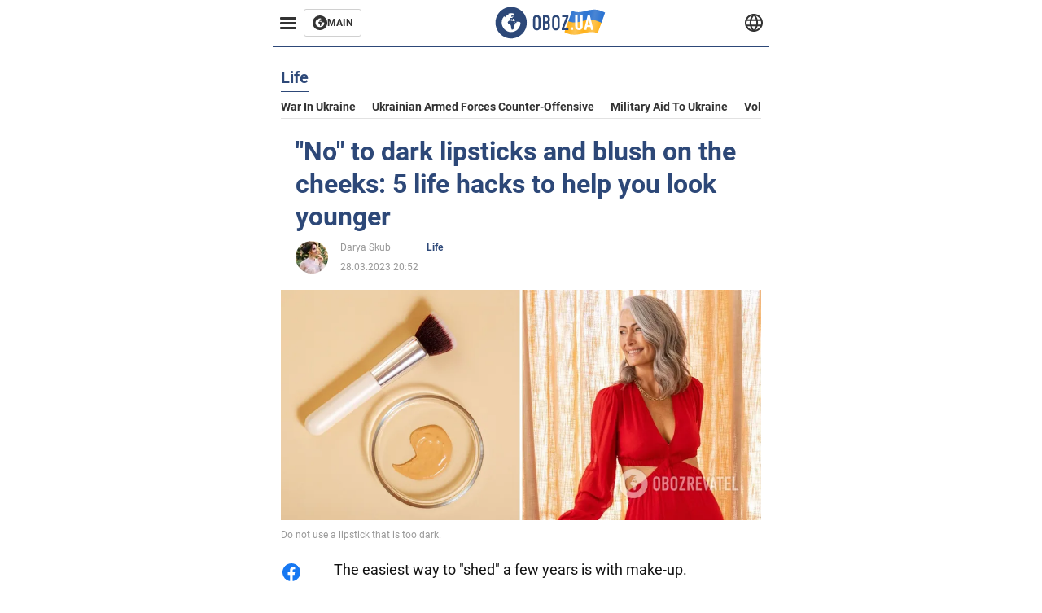

--- FILE ---
content_type: application/x-javascript; charset=utf-8
request_url: https://servicer.idealmedia.io/1314044/1?sessionId=696d1c00-139e5&sessionPage=1&sessionNumberWeek=1&sessionNumber=1&scale_metric_1=64.00&scale_metric_2=258.06&scale_metric_3=100.00&cbuster=1768758272284971745408&pvid=9fa57d09-9fad-439c-b220-6bd8709ef6e0&implVersion=11&lct=1763554920&mp4=1&ap=1&consentStrLen=0&wlid=e95c3e0c-2b67-43d5-bd11-e067ded0e37b&uniqId=08290&niet=4g&nisd=false&evt=%5B%7B%22event%22%3A1%2C%22methods%22%3A%5B1%2C2%5D%7D%2C%7B%22event%22%3A2%2C%22methods%22%3A%5B1%2C2%5D%7D%5D&pv=5&jsv=es6&dpr=1&hashCommit=cbd500eb&tfre=1860&w=590&h=358&tl=150&tlp=1,2,3&sz=191x338&szp=1,2,3&szl=1,2,3&cxurl=https%3A%2F%2Feng.obozrevatel.com%2Fsection-life%2Fnews-no-to-dark-lipsticks-and-blush-on-the-cheeks-5-life-hacks-to-help-you-look-younger-28-03-2023.html&ref=&lu=https%3A%2F%2Feng.obozrevatel.com%2Fsection-life%2Fnews-no-to-dark-lipsticks-and-blush-on-the-cheeks-5-life-hacks-to-help-you-look-younger-28-03-2023.html
body_size: 1310
content:
var _mgq=_mgq||[];
_mgq.push(["IdealmediaLoadGoods1314044_08290",[
["herbeauty.co","11940590","1","10 Shocking Facts About Babies That Will Shake You To Your Core","The IVF Club Is Bigger Than You Thought","0","","","","hesduutT5F0G1cn8FL6X5X6-65MWzeny-rnFLjM3FAIa9ekF6Cc1jHsx6NVzAVf4JP9NESf5a0MfIieRFDqB_Kldt0JdlZKDYLbkLtP-Q-VudHyQ9ZomRdfIas-k5k2K",{"i":"https://s-img.idealmedia.io/n/11940590/492x277/0x0x1000x563/aHR0cDovL2ltZ2hvc3RzLmNvbS90LzIwMjYtMDEvNzQxODAzLzc4MGJhYWNjZWU1N2Y3MTQ4ODUyZTcyMjAxYmI3ZWYwLmpwZWc.webp?v=1768758272-d8SQ5B80y35pMbXscZyyZxXQXUoOGgTGz1mn4rRQ748","l":"https://clck.idealmedia.io/pnews/11940590/i/30350/pp/1/1?h=hesduutT5F0G1cn8FL6X5X6-65MWzeny-rnFLjM3FAIa9ekF6Cc1jHsx6NVzAVf4JP9NESf5a0MfIieRFDqB_Kldt0JdlZKDYLbkLtP-Q-VudHyQ9ZomRdfIas-k5k2K&utm_campaign=english.obozrevatel.ua&utm_source=english.obozrevatel.ua&utm_medium=referral&rid=58a9a456-f495-11f0-a898-c4cbe1e3eca4&tt=Direct&att=3&afrd=32&iv=11&ct=1&gdprApplies=0&muid=q0iwMeg-iaI9&st=-300&mp4=1&h2=RGCnD2pppFaSHdacZpvmnkBeW2ZlxSeKZcqc_ngXOCC1rzEWQZezd-64DXb6fFOmTUWuDPxsTQphzmyTw1Rdfw**","adc":[],"sdl":0,"dl":"","category":"Интересное","dbbr":0,"bbrt":0,"type":"e","media-type":"static","clicktrackers":[],"cta":"Learn more","cdt":"","tri":"58aa8a87-f495-11f0-a898-c4cbe1e3eca4","crid":"11940590"}],
["politicsnigeria.com","11957609","1","Tinubu mourns former","“Your kindness will continue to resonate”","0","","","","hesduutT5F0G1cn8FL6X5UCE2li1U1pbBiZhumJzRtSXTvyEbhbJRpN_-iwGtWMqJP9NESf5a0MfIieRFDqB_Kldt0JdlZKDYLbkLtP-Q-UaD37vfA7U2y012DvRbsUf",{"i":"https://s-img.idealmedia.io/n/11957609/492x277/0x0x545x306/aHR0cDovL2ltZ2hvc3RzLmNvbS90LzIwMjYtMDEvODU2ODYyL2Y3NTc2OTRlNjJlYTYxMTliMTE0NDk5ZWVkNGI4ODk3LmpwZWc.webp?v=1768758272-ZsGDsLyMHi6dyu9nAb8EfMPbgCaWm_P3_n1IzVjy_fk","l":"https://clck.idealmedia.io/pnews/11957609/i/30350/pp/2/1?h=hesduutT5F0G1cn8FL6X5UCE2li1U1pbBiZhumJzRtSXTvyEbhbJRpN_-iwGtWMqJP9NESf5a0MfIieRFDqB_Kldt0JdlZKDYLbkLtP-Q-UaD37vfA7U2y012DvRbsUf&utm_campaign=english.obozrevatel.ua&utm_source=english.obozrevatel.ua&utm_medium=referral&rid=58a9a456-f495-11f0-a898-c4cbe1e3eca4&tt=Direct&att=3&afrd=32&iv=11&ct=1&gdprApplies=0&muid=q0iwMeg-iaI9&st=-300&mp4=1&h2=RGCnD2pppFaSHdacZpvmnkBeW2ZlxSeKZcqc_ngXOCC1rzEWQZezd-64DXb6fFOmTUWuDPxsTQphzmyTw1Rdfw**","adc":[],"sdl":0,"dl":"","category":"Политика","dbbr":0,"bbrt":0,"type":"e","media-type":"static","clicktrackers":[],"cta":"Learn more","cdt":"","tri":"58aa8a8b-f495-11f0-a898-c4cbe1e3eca4","crid":"11957609"}],
["buzzday.info","11959231","1","A 9-Year-Old Girl Thought She Had Found A Lizard In The Forest","When The Veterinarian Saw It, He Exclaimed, “Oh My Goodness, Step Back!","0","","","","hesduutT5F0G1cn8FL6X5doLfRy_7rthlnOV1hJrmCNugKdp3ICTqtEqqXysiy7lJP9NESf5a0MfIieRFDqB_Kldt0JdlZKDYLbkLtP-Q-W8HvtqidGdiKKHDgB5HYu6",{"i":"https://s-img.idealmedia.io/n/11959231/492x277/102x0x1083x609/aHR0cDovL2ltZ2hvc3RzLmNvbS90LzIwMjYtMDEvNTUyMDAxL2FlMzYwYjBlNjZiMjA3ZjBjZTU3ZDJlYTY1YjIyY2U3LmpwZWc.webp?v=1768758272-XD0I7FKnEfHWNmPsGzmxFG7eNraXo0oCJycz0-ga-Bw","l":"https://clck.idealmedia.io/pnews/11959231/i/30350/pp/3/1?h=hesduutT5F0G1cn8FL6X5doLfRy_7rthlnOV1hJrmCNugKdp3ICTqtEqqXysiy7lJP9NESf5a0MfIieRFDqB_Kldt0JdlZKDYLbkLtP-Q-W8HvtqidGdiKKHDgB5HYu6&utm_campaign=english.obozrevatel.ua&utm_source=english.obozrevatel.ua&utm_medium=referral&rid=58a9a456-f495-11f0-a898-c4cbe1e3eca4&tt=Direct&att=3&afrd=32&iv=11&ct=1&gdprApplies=0&muid=q0iwMeg-iaI9&st=-300&mp4=1&h2=RGCnD2pppFaSHdacZpvmnkBeW2ZlxSeKZcqc_ngXOCC1rzEWQZezd-64DXb6fFOmTUWuDPxsTQphzmyTw1Rdfw**","adc":[],"sdl":0,"dl":"","category":"Интересное","dbbr":1,"bbrt":0,"type":"e","media-type":"static","clicktrackers":[],"cta":"Learn more","cdt":"","tri":"58aa8a8e-f495-11f0-a898-c4cbe1e3eca4","crid":"11959231"}],],
{"awc":{},"dt":"desktop","ts":"","tt":"Direct","isBot":1,"h2":"RGCnD2pppFaSHdacZpvmnkBeW2ZlxSeKZcqc_ngXOCC1rzEWQZezd-64DXb6fFOmTUWuDPxsTQphzmyTw1Rdfw**","ats":0,"rid":"58a9a456-f495-11f0-a898-c4cbe1e3eca4","pvid":"9fa57d09-9fad-439c-b220-6bd8709ef6e0","iv":11,"brid":32,"muidn":"q0iwMeg-iaI9","dnt":2,"cv":2,"afrd":296,"consent":true,"adv_src_id":39175}]);
_mgqp();
